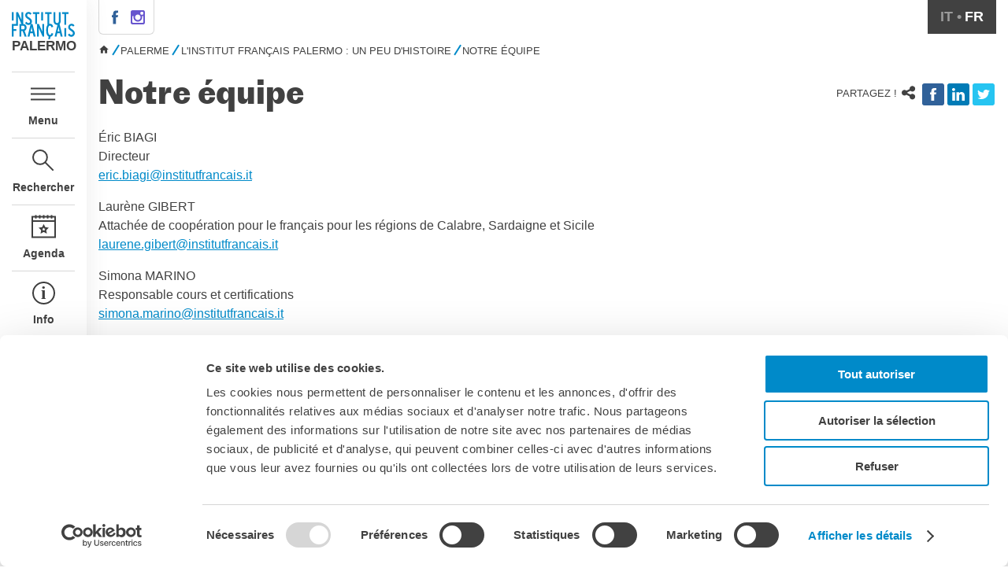

--- FILE ---
content_type: text/html; charset=utf-8
request_url: https://www.institutfrancais.it/fr/palerme/notre-equipe
body_size: 8446
content:

<!DOCTYPE html PUBLIC "-//W3C//DTD HTML+RDFa 1.1//EN"
"http://www.w3.org/MarkUp/DTD/xhtml-rdfa-1.dtd"><html lang="fr" dir="ltr" version="HTML+RDFa 1.1"
  xmlns:content="http://purl.org/rss/1.0/modules/content/"
  xmlns:dc="http://purl.org/dc/terms/"
  xmlns:foaf="http://xmlns.com/foaf/0.1/"
  xmlns:og="http://ogp.me/ns#"
  xmlns:rdfs="http://www.w3.org/2000/01/rdf-schema#"
  xmlns:sioc="http://rdfs.org/sioc/ns#"
  xmlns:sioct="http://rdfs.org/sioc/types#"
  xmlns:skos="http://www.w3.org/2004/02/skos/core#"
  xmlns:xsd="http://www.w3.org/2001/XMLSchema#" class="no-js"><head profile="http://www.w3.org/1999/xhtml/vocab">
  <meta charset="utf-8" />
<meta name="Generator" content="Drupal 7 (http://drupal.org)" />
<link rel="shortcut icon" href="https://www.institutfrancais.it/sites/all/themes/ifit2/images/favicon.ico" type="image/vnd.microsoft.icon" />
<meta http-equiv="X-UA-Compatible" content="IE=edge,chrome=1" />
<meta name="viewport" content="width=device-width,initial-scale=1" />

  <title>Notre équipe | Institut français Palermo</title>
  <style type="text/css" media="all">
@import url("https://www.institutfrancais.it/modules/system/system.base.css?t8wn2y");
@import url("https://www.institutfrancais.it/modules/system/system.messages.css?t8wn2y");
@import url("https://www.institutfrancais.it/modules/system/system.theme.css?t8wn2y");
</style>
<style type="text/css" media="all">
@import url("https://www.institutfrancais.it/sites/all/modules/calendar/css/calendar_multiday.css?t8wn2y");
@import url("https://www.institutfrancais.it/sites/all/modules/date/date_api/date.css?t8wn2y");
@import url("https://www.institutfrancais.it/sites/all/modules/date/date_popup/themes/datepicker.1.7.css?t8wn2y");
@import url("https://www.institutfrancais.it/sites/all/modules/fences/field.css?t8wn2y");
@import url("https://www.institutfrancais.it/modules/node/node.css?t8wn2y");
@import url("https://www.institutfrancais.it/modules/search/search.css?t8wn2y");
@import url("https://www.institutfrancais.it/modules/user/user.css?t8wn2y");
@import url("https://www.institutfrancais.it/profiles/smol/modules/views/css/views.css?t8wn2y");
@import url("https://www.institutfrancais.it/sites/all/modules/ckeditor/css/ckeditor.css?t8wn2y");
</style>
<style type="text/css" media="all">
@import url("https://www.institutfrancais.it/profiles/smol/modules/ctools/css/ctools.css?t8wn2y");
</style>
<link type="text/css" rel="stylesheet" href="https://palerme.extranet-aec.com/css/webapp-if.css" media="all" />
<style type="text/css" media="all">
@import url("https://www.institutfrancais.it/sites/all/modules/lightbox2/css/lightbox.css?t8wn2y");
</style>
<link type="text/css" rel="stylesheet" href="//cdn.jsdelivr.net/qtip2/3.0.3/jquery.qtip.min.css" media="all" />
<style type="text/css" media="all">
@import url("https://www.institutfrancais.it/sites/all/modules/qtip/css/qtip.css?t8wn2y");
@import url("https://www.institutfrancais.it/sites/all/modules/typogrify/typogrify.css?t8wn2y");
@import url("https://www.institutfrancais.it/sites/all/modules/node_embed/plugins/node_embed/node_embed.css?t8wn2y");
@import url("https://www.institutfrancais.it/modules/locale/locale.css?t8wn2y");
</style>
<style type="text/css" media="all">
<!--/*--><![CDATA[/*><!--*/
.term-16{color:#fca369 !important;}.term-bg-16{background:#fca369 !important;}.term-17{color:#a8cfa5 !important;}.term-bg-17{background:#a8cfa5 !important;}.term-19{color:#d1a7d0 !important;}.term-bg-19{background:#d1a7d0 !important;}.term-20{color:#fcd176 !important;}.term-bg-20{background:#fcd176 !important;}.term-21{color:#6fbfc0 !important;}.term-bg-21{background:#6fbfc0 !important;}.term-22{color:#fca369 !important;}.term-bg-22{background:#fca369 !important;}.term-23{color:#fca369 !important;}.term-bg-23{background:#fca369 !important;}.term-24{color:#fca369 !important;}.term-bg-24{background:#fca369 !important;}.term-25{color:#fca369 !important;}.term-bg-25{background:#fca369 !important;}.term-26{color:#ba8c7a !important;}.term-bg-26{background:#ba8c7a !important;}.term-27{color:#7d94dd !important;}.term-bg-27{background:#7d94dd !important;}.term-28{color:#a8cfa5 !important;}.term-bg-28{background:#a8cfa5 !important;}.term-30{color:#d1a7d0 !important;}.term-bg-30{background:#d1a7d0 !important;}.term-31{color:#78aad6 !important;}.term-bg-31{background:#78aad6 !important;}

/*]]>*/-->
</style>
<style type="text/css" media="all">
@import url("https://www.institutfrancais.it/sites/all/modules/hide_submit/css/hide_submit.css?t8wn2y");
</style>
<style type="text/css" media="all">
@import url("https://www.institutfrancais.it/sites/all/themes/ifit2/stylesheets/normalize.css?t8wn2y");
@import url("https://www.institutfrancais.it/sites/all/themes/ifit2/stylesheets/magnific-popup.css?t8wn2y");
@import url("https://www.institutfrancais.it/sites/all/themes/ifit2/stylesheets/ifit.css?t8wn2y");
</style>
  <!-- Google Tag Manager -->
  <script>(function(w,d,s,l,i){w[l]=w[l]||[];w[l].push({'gtm.start':
  new Date().getTime(),event:'gtm.js'});var f=d.getElementsByTagName(s)[0],
  j=d.createElement(s),dl=l!='dataLayer'?'&l='+l:'';j.async=true;j.src=
  'https://www.googletagmanager.com/gtm.js?id='+i+dl;f.parentNode.insertBefore(j,f);
  })(window,document,'script','dataLayer','GTM-5J88C2T');</script>
  <!-- End Google Tag Manager -->
  <script id="Cookiebot" src="https://consent.cookiebot.com/uc.js" data-cbid="c4ce2aa2-940e-4af3-b0e9-7c260c502b80" data-blockingmode="auto" type="text/javascript"></script>

  <script type="text/JavaScript">
  var Hyphenopoly = {
  require: {
  	"it": "Precipitevolmente",
  	"fr": "Anticonstitutionnellemeent"
  },
  setup: {
  	selectors: {
  		".hyphenate": {}
  		}
  	}
  };
  </script>


  
  <meta name="viewport" content="width=device-width, initial-scale=1, minimum-scale=1, maximum-scale=1"/>
  <script>
  !function(f,b,e,v,n,t,s)
  {if(f.fbq)return;n=f.fbq=function(){n.callMethod?
  n.callMethod.apply(n,arguments):n.queue.push(arguments)};
  if(!f._fbq)f._fbq=n;n.push=n;n.loaded=!0;n.version='2.0';
  n.queue=[];t=b.createElement(e);t.async=!0;
  t.src=v;s=b.getElementsByTagName(e)[0];
  s.parentNode.insertBefore(t,s)}(window,document,'script',
  'https://connect.facebook.net/en_US/fbevents.js');
  fbq('init', '464747646441917');
  fbq('track', 'PageView');
  </script>
  <noscript>
   <img height="1" width="1"
  src="https://www.facebook.com/tr?id=464747646441917&ev=PageView
  &noscript=1"/>
  </noscript>
  <link rel="stylesheet" type="text/css" href="https://ifitalie.aec-app.com/arc-en-ciel/dist/extranet_custom_css.php" />
</head>

<body class="html not-front not-logged-in no-sidebars page-node page-node- page-node-2996 node-type-book og-context og-context-node og-context-node-1038 i18n-fr site-palerme page-notre-equipe section-palerme" >

    <div id="container">
  <nav id="mobile-pane">
  </nav>
  <nav id="left-pane">
    <div class="main-nav">
      <div>
        <a href="/fr/palerme" class="top-logo"></a>
        <span class="site-name">Palermo</span>
      </div>
      <div class="nav-items">
        <a href="#" class="link-menu">Menu</a>
        <a href="#" class="link-search">Rechercher</a>
        <a href="/fr/palerme/agenda" class="link-agenda">Agenda</a>
                  <a href="/fr/palerme/linstitut-francais-palermo-un-peu-dhistoire" class="link-info">Info</a>
              </div>
      <div class="marianne">
        <div></div>
      </div>
      <div class="tabs">
                  <br/>
                        </div>
    </div>
    <div class="close">
      <div style="padding-top: 5rem;"><img src="/sites/all/themes/ifit2/images/icon-close.svg"/></div>
    </div>
    <div class="open">
      <a href="/fr/palerme" class="top-logo"></a>
      <span class="site-name">Palermo</span>

      <div class="main-menu">
          <div class="region region-navigation">
    <div id="block-og-menu-og-single-menu-block" class="block block-og-menu">

      
  <div class="content">
    <ul class="menu"><li class="first expanded active-trail"><a href="/fr/palerme/linstitut-francais-palermo-un-peu-dhistoire" class="active-trail">Qui sommes-nous ?</a><ul class="menu"><li class="first leaf active-trail"><a href="/fr/palerme/notre-equipe" class="active-trail active">Notre équipe</a></li>
<li class="last leaf"><a href="/fr/palerme/informations-utiles">Informations utiles</a></li>
</ul></li>
<li class="expanded"><a href="/fr/palerme/cours-de-francais">Cours de français</a><ul class="menu"><li class="first leaf"><a href="/fr/palerme/cours-de-francais-general" title="">Cours de français général</a></li>
<li class="leaf"><a href="/fr/palerme/cours-intensifs">Cours intensifs</a></li>
<li class="leaf"><a href="/fr/palerme/cours-la-carte">Cours à la carte</a></li>
<li class="leaf"><a href="/fr/palerme/atelier">Atelier</a></li>
<li class="leaf"><a href="/fr/palerme/cours-de-preparation-delf-dalf">Cours de préparation DELF-DALF</a></li>
<li class="last leaf"><a href="/fr/palerme/cours-pour-ecoles">Cours pour écoles</a></li>
</ul></li>
<li class="expanded"><a href="/fr/palermo/diplomes-et-tests">Diplômes et tests</a><ul class="menu"><li class="first expanded"><a href="/fr/palerme/diplomes-delf-dalf">DELF-DALF</a><ul class="menu"><li class="first leaf"><a href="/fr/palerme/delf-dalf-adultes">DELF-DALF adultes</a></li>
<li class="leaf"><a href="/fr/palerme/delf-scolaire">DELF scolaire</a></li>
<li class="last leaf"><a href="/fr/palerme/delf-prim" title="">DELF Prim</a></li>
</ul></li>
<li class="last leaf"><a href="/fr/palerme/autres-tests" title="">Autres tests</a></li>
</ul></li>
<li class="expanded"><a href="/fr/palerme/mediatheque" title="">Médiathèque</a><ul class="menu"><li class="first last leaf"><a href="/fr/palerme/culturetheque">Culturethèque</a></li>
</ul></li>
<li class="expanded"><a href="/fr/palerme/cooperation-linguistique-et-educative">École &amp; formation</a><ul class="menu"><li class="first leaf"><a href="/fr/palerme/pour-la-classe" title="">Pour la classe</a></li>
<li class="last leaf"><a href="/fr/palermo/pour-les-enseignantes">Pour les enseignant.e.s</a></li>
</ul></li>
<li class="expanded"><a href="/fr/palermo/cooperation-universitaire-0">Université</a><ul class="menu"><li class="first leaf"><a href="/fr/palermo/cooperation-universitaire">Coopération universitaire</a></li>
<li class="leaf"><a href="/fr/palerme/etudier-en-france" title="">Étudier en France</a></li>
<li class="last leaf"><a href="/fr/node/16856">Soggiorni linguistici in Francia</a></li>
</ul></li>
<li class="last expanded"><a href="/fr/palerme/kultur-ensemble-palerme" title="">Kultur Ensemble Palerme</a><ul class="menu"><li class="first leaf"><a href="/fr/palerme/atelier-panormos-la-bottega">Atelier Panormos - La Bottega</a></li>
<li class="leaf"><a href="/fr/palerme/residences-2025" title="">Résidences 2025</a></li>
<li class="leaf"><a href="/fr/palerme/appels-candidatures" title="">Appels à candidatures</a></li>
<li class="expanded"><a href="/fr/palerme/residences-passees" title="">Résidences passées</a><ul class="menu"><li class="first expanded"><a href="/fr/palerme/residences-2024">Résidences 2024</a><ul class="menu"><li class="first leaf"><a href="/fr/palerme/collectif-de-traduction-martina-bengert-daniel-graziadei-clio-nicastro">Collettivo di traduzione – Martina Bengert, Daniel Graziadei, Clio Nicastro</a></li>
<li class="leaf"><a href="/fr/palerme/malo-patron" title="">Malo Patron</a></li>
<li class="last leaf"><a href="/fr/palerme/sven-keromnes">Sven Keromnes</a></li>
</ul></li>
<li class="expanded"><a href="/fr/palerme/residentes-2022-2023">Résident.e.s 2022-2023</a><ul class="menu"><li class="first leaf"><a href="/fr/palerme/annika-katja-boll-et-renaud-mundabi-muyanunu">Annika Boll/Renaud Mundabi</a></li>
<li class="leaf"><a href="/fr/palerme/lea-letzel">Lea Letzel</a></li>
<li class="leaf"><a href="/fr/palerme/noam-brusilovsky-et-tobias-purfurst" title="">Noam Brusilovsky et Tobias Purfürst</a></li>
<li class="leaf"><a href="/fr/palerme/victor-missud" title="">Victor Missud</a></li>
<li class="leaf"><a href="/fr/palerme/womens-voices-palermo">Women&#039;s voices in Palermo</a></li>
<li class="last leaf"><a href="/fr/palerme/yolenn-farges" title="">Yolenn Farges</a></li>
</ul></li>
<li class="last leaf"><a href="/fr/palerme/residentes-2021-2022">Résident.e.s 2021-2022</a></li>
</ul></li>
<li class="last expanded"><a href="/fr/palerme/chantiers-culturels-la-zisa" title="">Chantiers culturels à la Zisa</a><ul class="menu"><li class="first leaf"><a href="/fr/palermo/les-cantieri-culturali-hier">Hier</a></li>
<li class="last leaf"><a href="/fr/palermo/les-cantieri-culturali-aujourdhui">Les Cantieri Culturali aujourd&#039;hui</a></li>
</ul></li>
</ul></li>
</ul>  </div><!-- /.content -->

</div><!-- /.block -->
  </div>
      </div>
      <div class="search">
        <h3>Rechercher</h3>
          <div class="region region-search">
    <div id="block-views-exp-search-i18n-page-6" class="block block-views search-block">

      
  <div class="content">
    <form action="/fr/palerme/recherche" method="get" id="views-exposed-form-search-i18n-page-6" accept-charset="UTF-8"><div><div class="views-exposed-form">
  <div class="views-exposed-widgets clearfix">
          <div id="edit-keys-wrapper" class="views-exposed-widget views-widget-filter-keys">
                  <label for="edit-keys">
            recherche          </label>
                        <div class="views-widget">
          <div class="form-item form-type-textfield form-item-keys">
 <input title="Indiquer les termes à rechercher" type="text" id="edit-keys" name="keys" value="" size="15" maxlength="128" class="form-text" />
</div>
        </div>
              </div>
                    <div class="views-exposed-widget views-submit-button">
      <input type="submit" id="edit-submit-search" value="Go" class="form-submit" />    </div>
      </div>
</div>
</div></form>  </div><!-- /.content -->

</div><!-- /.block -->
  </div>
      </div>
    </div>
  </nav>

  <div class="page">
    <div class="header">
      <ul class="social-links"><li class="first"><a href="http://www.facebook.com/institutfrancais.palermo.1" class="facebook">.</a></li>
<li class="last"><a href="https://www.instagram.com/if_palermo/" class="instagram">.</a></li>
</ul>      <div class="aec-header"><div data-module="student" data-action="student-controls" data-param-hide-text="true" data-param-login-link="/fr/palerme/se-connecter-creer-un-compte" data-param-logout-link="/fr/palerme" data-param-account-link="/fr/palerme/mon-compte"data-param-my-cart-link="/fr/palerme/mon-panier-dachat"></div></div>      <div class="sites-nav"><div class="links"><a href="http://www.institutfrancais.com/" class="fr-link">Dans le monde</a> / <a href="/fr" class="it-link">Italie</a> / <ul class="menu"><li class="first leaf"><a href="/fr/cours">Cours</a></li>
<li class="leaf"><a href="/fr/milan">Milan</a></li>
<li class="leaf"><a href="/fr/florence">Florence</a></li>
<li class="leaf"><a href="/fr/rome">Rome</a></li>
<li class="leaf"><a href="/fr/naples">Naples</a></li>
<li class="last leaf active-trail"><a href="/fr/palerme" class="active-trail">Palerme</a></li>
</ul></div></div>      <ul class="language-switcher-locale-url"><li class="it first"><a href="/palermo/lequipe" class="language-link" xml:lang="it">it</a></li>
<li class="fr last active"><a href="/fr/palerme/notre-equipe" class="language-link active" xml:lang="fr">fr</a></li>
</ul>    </div>
          <div class="breadcrumbs"><h2 class="element-invisible">Vous êtes ici</h2><div class="breadcrumb"><a href="/fr"> </a><span class="crumbs-separator"> </span><a href="/fr/palerme">Palerme</a><span class="crumbs-separator"> </span><a href="/fr/palerme/linstitut-francais-palermo-un-peu-dhistoire">L&#039;Institut français Palermo : un peu d&#039;histoire</a><span class="crumbs-separator"> </span><span class="crumbs-current-page">Notre équipe</span></div></div>
    
    
    
      <div class="page-title">
        
        <h1>Notre équipe</h1>
                  <div class="top-sharing">
            <span>Partagez !</span>
            <div class="service-links"><div class="service-label">Bookmark/Search this post with </div><ul class="links"><li class="service-links-facebook first"><a href="http://www.facebook.com/sharer.php?u=https%3A//tinyurl.com/yajht3sd&amp;t=Notre%20%C3%A9quipe" title="Share on Facebook" class="service-links-facebook" rel="nofollow"><img typeof="foaf:Image" src="https://www.institutfrancais.it/sites/all/modules/service_links/images/facebook.png" alt="Facebook logo" /></a></li>
<li class="service-links-linkedin"><a href="http://www.linkedin.com/shareArticle?mini=true&amp;url=https%3A//tinyurl.com/yajht3sd&amp;title=Notre%20%C3%A9quipe&amp;summary=&amp;source=Institut%20fran%C3%A7ais" title="Publish this post to LinkedIn" class="service-links-linkedin" rel="nofollow"><img typeof="foaf:Image" src="https://www.institutfrancais.it/sites/all/modules/service_links/images/linkedin.png" alt="LinkedIn logo" /></a></li>
<li class="service-links-twitter last"><a href="http://twitter.com/share?url=https%3A//tinyurl.com/yajht3sd&amp;text=Notre%20%C3%A9quipe" title="Share this on Twitter" class="service-links-twitter" rel="nofollow"><img typeof="foaf:Image" src="https://www.institutfrancais.it/sites/all/modules/service_links/images/twitter.png" alt="Twitter logo" /></a></li>
</ul></div>          </div>
        
        
      </div>
    
      <div class="region region-content">
    <div id="block-system-main" class="block block-system">

      
  <div class="content">
    <article id="node-2996" class="node node-book as-full in-palerme" about="/fr/palerme/notre-equipe" typeof="sioc:Item foaf:Document">
    <div class="container">
    <div class="main">
            <div class="body">
        
  <div class="field-body">
    <p>
	Éric BIAGI<br />
	Directeur<br />
	<a href="mailto:eric.biagi@institutfrancais.it" rel="nofollow">eric.biagi@institutfrancais.it</a></p>

<p>
	Laurène GIBERT<br />
	Attachée de coopération pour le français pour les régions de Calabre, Sardaigne et Sicile<br />
	<a href="mailto:leila.chaib@institutfrancais.it">laurene.gibert@institutfrancais.it</a></p>

<p>
	Simona MARINO<br />
	Responsable cours et certifications<br />
	<a href="mailto:simona.marino@institutfrancais.it" rel="nofollow">simona.marino@institutfrancais.it</a></p>

<p>
	Camille EYMERY<br />
	Enseignante et coordinatrice pédagogique<br />
	<a href="mailto:helene.berland@institutfrancais.it" rel="nofollow">camille.eymery@institutfrancais.it</a><br />
	<br />
	Susanna BORRUSO<br />
	Responsable administrative et financière<br />
	<a href="mailto:susanna.borruso@institutfrancais.it" rel="nofollow">susanna.borruso@institutfrancais.it</a></p>

<p>
	Judith TESTAULT<br />
	Kultur Ensemble<br />
	Coordinatrice Atelier Panormos - La Bottega<br />
	<a href="mailto:judith.testault@institutfrancais.it">judith.testault@institutfrancais.it</a></p>

<p>
	Domenico SAVERINO TRAPANI<br />
	Personnel technique</p>

<p>
	<strong>Enseignants </strong><br />
	Emmanuelle BOUHOURS • <a href="mailto:emmanuelle.bouhours@institutfrancais.it">emmanuelle.bouhours@institutfrancais.it</a><br />
	Elsa CAETANO • <a href="mailto:elsa.caetano@institutfrancais.it">elsa.caetano@institutfrancais.it</a><br />
	Morgane CORRE • <a href="mailto:morgane.corre@institutfrancais.it">morgane.corre@institutfrancais.it</a><br />
	Lucie JEANJEAN • <a href="mailto:lucie.jeanjean@institutfrancais.it">lucie.jeanjean@institutfrancais.it</a></p>
  </div>
        <div class="view view-er view-id-er view-display-id-block_1 masonry view-dom-id-0f326643efc9828fb746feb4f1b9d82a">
        
  
  
  
  
  
  
      <div class="view-footer">
      <div class="view view-er view-id-er view-display-id-block_4 masonry archives view-dom-id-d73342a2f53eb4c6c02d4e72d50525bc">
        
  
  
  
  
  
  
  
  
</div>    </div>
  
  
</div>              </div>
    </div>

    <div class="sidebar">

            <div id="block-ifit-widgets-sidebar" class="block block-ifit-widgets">

      
  <div class="content">
      </div><!-- /.content -->

</div><!-- /.block -->
      </div>
  </div>
</article>
  </div><!-- /.content -->

</div><!-- /.block -->
  </div>

    
    <footer id="footer" class="page-footer" role="contentinfo">
      <div>
        <a href="/fr/palerme" class="logo"></a>
        <span class="site-name">Palermo</span>
      </div>
      <div class="marianne">
        <a href="http://www.ambafrance-it.org/"><img src="/sites/all/themes/ifit2/images/cocarde.png"/></a>
      </div>
	      <div class="region region-footer">
    <section id="block-ifit-nlsub-ifit-nlsub" class="block block-ifit-nlsub newsletter">

        <h2 class="block-title">Abonnez-vous à la lettre d'informations</h2>
    
  <div class="content">
    <div id="nlform" class="hey"><form action="/fr/palerme/notre-equipe" method="post" id="if-nlsub-form" accept-charset="UTF-8"><div><input type="hidden" name="website" value="1038" />
<div class="form-item form-type-textfield form-item-email">
  <label for="edit-email">Adresse de courriel <span class="form-required" title="Ce champ est requis.">*</span></label>
 <input placeholder="Adresse de courriel" type="text" id="edit-email" name="email" value="" size="60" maxlength="128" class="form-text required" />
</div>
<input type="submit" id="edit-submit" name="op" value="Abonnez-vous !" class="form-submit" /><input type="hidden" name="form_build_id" value="form-c1FFMQ86_Pb3q2e_onOqgEPiGWJJBHLjTxkHlST0uMM" />
<input type="hidden" name="form_id" value="if_nlsub_form" />
</div></form></div>  </div><!-- /.content -->

</section><!-- /.block -->
  </div>
    </footer>
  </div>
</div>
  <script type="text/javascript" src="https://www.institutfrancais.it/profiles/smol/modules/jquery_update/replace/jquery/1.12/jquery.min.js?v=1.12.4"></script>
<script type="text/javascript" src="https://www.institutfrancais.it/misc/jquery-extend-3.4.0.js?v=1.12.4"></script>
<script type="text/javascript" src="https://www.institutfrancais.it/misc/jquery-html-prefilter-3.5.0-backport.js?v=1.12.4"></script>
<script type="text/javascript" src="https://www.institutfrancais.it/misc/jquery.once.js?v=1.2"></script>
<script type="text/javascript" src="https://www.institutfrancais.it/misc/drupal.js?t8wn2y"></script>
<script type="text/javascript" src="https://www.institutfrancais.it/profiles/smol/modules/jquery_update/js/jquery_browser.js?v=0.0.1"></script>
<script type="text/javascript" src="https://www.institutfrancais.it/profiles/smol/modules/jquery_update/replace/ui/external/jquery.cookie.js?v=67fb34f6a866c40d0570"></script>
<script type="text/javascript" src="https://www.institutfrancais.it/profiles/smol/modules/jquery_update/replace/jquery.form/4/jquery.form.min.js?v=4.2.1"></script>
<script type="text/javascript" src="https://www.institutfrancais.it/misc/form-single-submit.js?v=7.103"></script>
<script type="text/javascript" src="https://www.institutfrancais.it/misc/ajax.js?v=7.103"></script>
<script type="text/javascript" src="https://www.institutfrancais.it/profiles/smol/modules/jquery_update/js/jquery_update.js?v=0.0.1"></script>
<script type="text/javascript" src="https://www.institutfrancais.it/sites/all/modules/miniorange_saml/js/testconfig.js?t8wn2y"></script>
<script type="text/javascript" src="https://www.institutfrancais.it/sites/default/files/languages/fr_Umn0w_WEnI0rcXiVbfSVIeurerkFDrEgU7CDqPbYbfM.js?t8wn2y"></script>
<script type="text/javascript" data-cookieconsent="ignore">
<!--//--><![CDATA[//><!--
var aecExtranetWebAppsAPIKey = "NGEwOGI5M2RlNGQxYzRjMGMzODVkYWM4ZTM2YjRmMTA0Yjc0Yzg2MzMxOThiNTM2YzdkZWUzMzIwOTYwZWZmZA=="
//--><!]]>
</script>
<script type="text/javascript" data-cookieconsent="ignore">
<!--//--><![CDATA[//><!--
var kiosqueDefaultLang = "fr_FR"
//--><!]]>
</script>
<script type="text/javascript" data-cookieconsent="ignore">
<!--//--><![CDATA[//><!--
var aecExtranetURL = "https://palerme.extranet-aec.com/"
//--><!]]>
</script>
<script type="text/javascript" src="https://palerme.extranet-aec.com/js/aec-webapp.js" data-cookieconsent="ignore"></script>
<script type="text/javascript" src="https://www.institutfrancais.it/sites/all/modules/lightbox2/js/lightbox.js?t8wn2y"></script>
<script type="text/javascript" src="//cdn.jsdelivr.net/qtip2/3.0.3/jquery.qtip.min.js"></script>
<script type="text/javascript" src="//cdn.jsdelivr.net/imagesloaded/4.1.0/imagesloaded.pkgd.min.js"></script>
<script type="text/javascript" src="https://www.institutfrancais.it/misc/progress.js?v=7.103"></script>
<script type="text/javascript" src="https://www.institutfrancais.it/sites/all/modules/google_analytics/googleanalytics.js?t8wn2y"></script>
<script type="text/javascript">
<!--//--><![CDATA[//><!--
(function(i,s,o,g,r,a,m){i["GoogleAnalyticsObject"]=r;i[r]=i[r]||function(){(i[r].q=i[r].q||[]).push(arguments)},i[r].l=1*new Date();a=s.createElement(o),m=s.getElementsByTagName(o)[0];a.async=1;a.src=g;m.parentNode.insertBefore(a,m)})(window,document,"script","//www.google-analytics.com/analytics.js","ga");ga("create", "UA-40605660-1", {"cookieDomain":"auto"});ga("set", "anonymizeIp", true);ga("send", "pageview");
//--><!]]>
</script>
<script type="text/javascript" src="https://www.institutfrancais.it/sites/all/modules/_custom/ifit_widgets/ifit_widgets.js?t8wn2y"></script>
<script type="text/javascript" src="https://www.institutfrancais.it/sites/all/modules/qtip/js/qtip.js?t8wn2y"></script>
<script type="text/javascript" src="https://www.institutfrancais.it/sites/all/modules/hide_submit/js/hide_submit.js?t8wn2y"></script>
<script type="text/javascript" src="https://www.institutfrancais.it/sites/all/themes/ifit2/scripts/Hyphenopoly_Loader.js?t8wn2y"></script>
<script type="text/javascript" src="https://www.institutfrancais.it/sites/all/themes/ifit2/scripts/jquery.fitvids.js?t8wn2y"></script>
<script type="text/javascript" src="https://www.institutfrancais.it/sites/all/themes/ifit2/scripts/jquery.magnific-popup.min.js?t8wn2y"></script>
<script type="text/javascript" src="https://www.institutfrancais.it/sites/all/themes/ifit2/scripts/jquery.nice-select.min.js?t8wn2y"></script>
<script type="text/javascript" src="https://www.institutfrancais.it/sites/all/themes/ifit2/scripts/jquery.fittext.js?t8wn2y"></script>
<script type="text/javascript" src="https://www.institutfrancais.it/sites/all/themes/ifit2/scripts/mediaCheck-min.js?t8wn2y"></script>
<script type="text/javascript" src="https://www.institutfrancais.it/sites/all/themes/ifit2/scripts/responsive.js?t8wn2y"></script>
<script type="text/javascript" src="https://www.institutfrancais.it/sites/all/themes/ifit2/scripts/gridlist.js?t8wn2y"></script>
<script type="text/javascript" src="https://www.institutfrancais.it/sites/all/themes/ifit2/scripts/ifit.js?t8wn2y"></script>
<script type="text/javascript">
<!--//--><![CDATA[//><!--
jQuery.extend(Drupal.settings, {"basePath":"\/","pathPrefix":"fr\/","setHasJsCookie":0,"ajaxPageState":{"theme":"ifit2","theme_token":"GtcQUN8vHX_40w8e-SGYyBgvsQcPmpSUE4M1cxtH21I","jquery_version":"1.12","jquery_version_token":"sROtNBfM7rY2DXCc_4sdKK4Swguz6nsk5uXsmIimm38"},"lightbox2":{"rtl":"0","file_path":"\/(\\w\\w\/)s3:\/","default_image":"\/sites\/all\/modules\/lightbox2\/images\/brokenimage.jpg","border_size":10,"font_color":"000","box_color":"fff","top_position":"","overlay_opacity":"0.8","overlay_color":"000","disable_close_click":true,"resize_sequence":0,"resize_speed":400,"fade_in_speed":400,"slide_down_speed":600,"use_alt_layout":false,"disable_resize":false,"disable_zoom":false,"force_show_nav":false,"show_caption":true,"loop_items":false,"node_link_text":"Voir les d\u00e9tails de l\u0026#039;image","node_link_target":false,"image_count":"Image !current sur !total","video_count":"Vid\u00e9o !current sur !total","page_count":"Page !current sur !total","lite_press_x_close":"Appuyez sur \u003Ca href=\u0022#\u0022 onclick=\u0022hideLightbox(); return FALSE;\u0022\u003E\u003Ckbd\u003Ex\u003C\/kbd\u003E\u003C\/a\u003E pour fermer","download_link_text":"","enable_login":false,"enable_contact":false,"keys_close":"c x 27","keys_previous":"p 37","keys_next":"n 39","keys_zoom":"z","keys_play_pause":"32","display_image_size":"original","image_node_sizes":"()","trigger_lightbox_classes":"","trigger_lightbox_group_classes":"","trigger_slideshow_classes":"","trigger_lightframe_classes":"","trigger_lightframe_group_classes":"","custom_class_handler":0,"custom_trigger_classes":"","disable_for_gallery_lists":true,"disable_for_acidfree_gallery_lists":true,"enable_acidfree_videos":true,"slideshow_interval":5000,"slideshow_automatic_start":true,"slideshow_automatic_exit":true,"show_play_pause":true,"pause_on_next_click":false,"pause_on_previous_click":true,"loop_slides":false,"iframe_width":600,"iframe_height":400,"iframe_border":1,"enable_video":false,"useragent":"Mozilla\/5.0 (Macintosh; Intel Mac OS X 10_15_7) AppleWebKit\/537.36 (KHTML, like Gecko) Chrome\/131.0.0.0 Safari\/537.36; ClaudeBot\/1.0; +claudebot@anthropic.com)"},"instances":"{\u0022default\u0022:{\u0022content\u0022:{\u0022text\u0022:\u0022\u0022},\u0022style\u0022:{\u0022tip\u0022:false,\u0022classes\u0022:\u0022\u0022},\u0022position\u0022:{\u0022at\u0022:\u0022bottom right\u0022,\u0022adjust\u0022:{\u0022method\u0022:\u0022\u0022},\u0022my\u0022:\u0022top left\u0022,\u0022viewport\u0022:false},\u0022show\u0022:{\u0022event\u0022:\u0022mouseenter \u0022},\u0022hide\u0022:{\u0022event\u0022:\u0022mouseleave \u0022}}}","qtipDebug":"{\u0022leaveElement\u0022:1}","hide_submit":{"hide_submit_status":true,"hide_submit_method":"disable","hide_submit_css":"hide-submit-disable","hide_submit_abtext":"","hide_submit_atext":"","hide_submit_hide_css":"hide-submit-processing","hide_submit_hide_text":"Processing...","hide_submit_indicator_style":"expand-left","hide_submit_spinner_color":"#000","hide_submit_spinner_lines":12,"hide_submit_hide_fx":false,"hide_submit_reset_time":5000},"urlIsAjaxTrusted":{"\/fr\/palerme\/recherche":true,"\/fr\/system\/ajax":true,"\/fr\/palerme\/notre-equipe":true},"ajax":{"edit-submit":{"callback":"if_nlsub_form_ajax_handler","wrapper":"nlform","method":"html","effect":"fade","event":"mousedown","keypress":true,"prevent":"click","url":"\/fr\/system\/ajax","submit":{"_triggering_element_name":"op","_triggering_element_value":"Abonnez-vous !"}}},"googleanalytics":{"trackOutbound":1,"trackMailto":1,"trackDownload":1,"trackDownloadExtensions":"7z|aac|arc|arj|asf|asx|avi|bin|csv|doc(x|m)?|dot(x|m)?|exe|flv|gif|gz|gzip|hqx|jar|jpe?g|js|mp(2|3|4|e?g)|mov(ie)?|msi|msp|pdf|phps|png|ppt(x|m)?|pot(x|m)?|pps(x|m)?|ppam|sld(x|m)?|thmx|qtm?|ra(m|r)?|sea|sit|tar|tgz|torrent|txt|wav|wma|wmv|wpd|xls(x|m|b)?|xlt(x|m)|xlam|xml|z|zip"},"ogContext":{"groupType":"node","gid":"1038"}});
//--><!]]>
</script>
  </body>
</html>


--- FILE ---
content_type: image/svg+xml
request_url: https://www.institutfrancais.it/sites/all/themes/ifit2/images/marianne.svg
body_size: 364668
content:
<?xml version="1.0" encoding="UTF-8"?>
<svg width="80px" height="48px" viewBox="0 0 80 48" version="1.1" xmlns="http://www.w3.org/2000/svg" xmlns:xlink="http://www.w3.org/1999/xlink">
    <!-- Generator: Sketch 53.2 (72643) - https://sketchapp.com -->
    <title>2880px-Logo_de_la_République_française_(1999).svg</title>
    <desc>Created with Sketch.</desc>
    <g id="Symbols" stroke="none" stroke-width="1" fill="none" fill-rule="evenodd">
        <g id="nav" transform="translate(-14.000000, -450.000000)">
            <g id="Group" transform="translate(14.000000, 31.000000)">
                <image id="2880px-Logo_de_la_République_française_(1999).svg" x="0" y="419" width="80" height="47.4074074" xlink:href="[data-uri]"></image>
            </g>
        </g>
    </g>
</svg>

--- FILE ---
content_type: image/svg+xml
request_url: https://www.institutfrancais.it/sites/all/themes/ifit2/images/if-white.svg
body_size: 3050
content:
<svg xmlns="http://www.w3.org/2000/svg" xmlns:xlink="http://www.w3.org/1999/xlink" version="1.1" x="0" y="0" width="164.41" height="71.18" viewBox="0 0 164.41 71.18" enable-background="new 0 0 164.409 71.181" xml:space="preserve"><polyline fill="#FFFFFF" points="71.88 5.17 71.88 0.52 55.07 0.52 55.07 5.17 61.1 5.17 61.1 31.42 65.85 31.42 65.85 5.17 71.88 5.17 "/><rect x="76.71" y="0.51" fill="#FFFFFF" width="4.75" height="21.88"/><path fill="#FFFFFF" d="M49.77 31.42c1.76-1.67 2.89-4.01 2.89-6.6 0-5.28-3.97-8.06-7.98-10.64 -3.71-2.38-4.75-3.34-4.75-5.71 0-2.02 1.64-3.73 3.73-3.73 1.73 0 3.2 0.98 4.26 2.57l3.56-2.85C49.84 1.65 47.01 0 43.65 0c-5.05 0-8.66 4.15-8.66 8.65 0 5.24 3.07 7.25 6.69 9.63 4.32 2.85 5.93 4.13 5.93 6.69 0 2.12-1.76 4.2-4.21 4.2 -1.78 0-3.02-1.04-5.08-3.56l-3.73 3.06c2.15 3.52 5.13 5.33 8.87 5.33 2.06 0 4.01-0.74 5.59-1.97l-7.93 32.28h5.03l1.87-8.65H55l1.92 8.65h5.17l-8.04-32.89H49.77M48.99 51.16l1.19-5.42c0.37-1.74 0.89-4.46 1.2-6.11h0.24c0.32 1.66 0.83 4.4 1.21 6.11l1.2 5.42H48.99z"/><path fill="#FFFFFF" d="M79.69 45.91c0 1.23 0.03 3.84 0.06 5.49l-0.23 0.05 -0.38-0.92c-0.5-1.21-1.1-2.64-1.49-3.48l-7-15.62h-4.79v32.89h4.65V47.87c0-1.23-0.03-3.84-0.06-5.49l0.23-0.05 0.38 0.92c0.5 1.21 1.1 2.64 1.49 3.48l7.85 17.58h3.95V31.42h-4.65V45.91"/><rect x="137.17" y="42.19" fill="#FFFFFF" width="4.75" height="22.13"/><path fill="#FFFFFF" d="M156.85 45.09c-3.71-2.38-4.75-3.33-4.75-5.71 0-2.02 1.64-3.73 3.73-3.73 1.73 0 3.2 0.99 4.26 2.56l3.56-2.85c-1.62-2.81-4.45-4.46-7.82-4.46 -5.05 0-8.66 4.15-8.66 8.65 0 5.24 3.07 7.25 6.69 9.64 4.32 2.85 5.51 4.04 5.51 6.6 0 2.12-1.76 4.2-4.21 4.2 -1.78 0-3.03-1.04-5.08-3.56l-3.73 3.06c2.15 3.51 5.13 5.33 8.87 5.33 4.88 0 9.19-4.12 9.19-9.19C164.41 50.37 160.86 47.67 156.85 45.09"/><path fill="#FFFFFF" d="M127.46 23.6V0.51h-4.7V23.74c0 1.62-0.44 5.39-4.55 5.39 -4.18 0-4.5-4.16-4.5-5.44V0.51h-4.74v23.37c0 5.91 3.8 10.05 9.25 10.05 0.33 0 0.65-0.02 0.97-0.04l-7.48 30.44h5.03l1.87-8.65h6.98l1.92 8.65h5.17l-8.02-32.84C126.45 29.69 127.46 26.99 127.46 23.6M119.58 51.16l1.2-5.42c0.37-1.74 0.89-4.46 1.2-6.11h0.24c0.32 1.66 0.84 4.4 1.2 6.11l1.2 5.42H119.58z"/><polyline fill="#FFFFFF" points="147.94 0.51 131.13 0.51 131.13 5.16 137.17 5.16 137.17 33.65 141.91 33.65 141.91 5.16 147.94 5.16 147.94 0.51 "/><path fill="#FFFFFF" d="M33.49 49.19c3.33-1.39 5.02-4.29 5.02-8.61 0-5.54-3.23-8.92-8.65-9.13V0.51h-4.65v14.48c0 1.23 0.03 3.83 0.06 5.49l-0.23 0.05 -0.38-0.92c-0.5-1.21-1.1-2.64-1.49-3.48L16.16 0.51h-4.79v30.91H0v32.89h4.74V49.4h7.06v-4.56H4.74v-8.82h11.27V16.96c0-1.23-0.03-3.83-0.06-5.49l0.23-0.05 0.39 0.93c0.51 1.21 1.1 2.64 1.49 3.48l6.96 15.6h-5v32.89h4.74V50.05l3.68 0.08 4.84 14.18h5.35l-5.25-15.09L33.49 49.19M28.94 45.5h-4.18v-9.47h4.18c3.02 0 4.69 1.66 4.69 4.69C33.63 43.89 32.05 45.5 28.94 45.5z"/><rect x="0.06" y="0.51" fill="#FFFFFF" width="4.68" height="21.88"/><path fill="#FFFFFF" d="M103.65 55.1c-0.92 3.65-1.98 4.94-4.04 4.94 -4.78 0-5.16-9.35-5.16-12.22 0-4.53 0.63-12.12 4.83-12.12 2.53 0 3.36 1.64 3.94 4.47l0.02 0.08 4.78-1.21 -0.01-0.07c-0.92-5.43-3.73-8.06-8.59-8.06 -0.62 0-1.21 0.06-1.77 0.18V5.16h6.03v-4.65H86.88v4.65h6.03v29.06c-2.17 2.87-3.34 7.53-3.34 13.7 0 9.01 2.41 14.78 6.8 16.43l-1.48 6.83h4.67l1.28-6.44c3.88-0.55 6.19-3.19 7.23-8.24l0.02-0.07 -4.41-1.4L103.65 55.1"/></svg>


--- FILE ---
content_type: image/svg+xml
request_url: https://www.institutfrancais.it/sites/all/themes/ifit2/images/if-logo.svg
body_size: 3058
content:
<svg xmlns="http://www.w3.org/2000/svg" xmlns:xlink="http://www.w3.org/1999/xlink" version="1.1" x="0" y="0" width="164.41" height="71.18" viewBox="0 0 164.41 71.18" enable-background="new 0 0 164.409 71.181" xml:space="preserve"><polyline fill="#008AC9" points="71.88 5.17 71.88 0.52 55.07 0.52 55.07 5.17 61.1 5.17 61.1 31.42 65.85 31.42 65.85 5.17 71.88 5.17 "/><rect x="76.71" y="0.51" fill="#008AC9" width="4.75" height="21.88"/><path fill="#008AC9" d="M49.77 31.42c1.76-1.67 2.89-4.01 2.89-6.6 0-5.28-3.97-8.06-7.98-10.64 -3.71-2.38-4.75-3.34-4.75-5.71 0-2.02 1.64-3.73 3.73-3.73 1.73 0 3.2 0.98 4.26 2.57l3.56-2.85C49.84 1.65 47.01 0 43.65 0c-5.05 0-8.66 4.15-8.66 8.65 0 5.24 3.07 7.25 6.69 9.63 4.32 2.85 5.93 4.13 5.93 6.69 0 2.12-1.76 4.2-4.21 4.2 -1.78 0-3.02-1.04-5.08-3.56l-3.73 3.06c2.15 3.52 5.13 5.33 8.87 5.33 2.06 0 4.01-0.74 5.59-1.97l-7.93 32.28h5.03l1.87-8.65H55l1.92 8.65h5.17l-8.04-32.89H49.77M48.99 51.16l1.19-5.42c0.37-1.74 0.89-4.46 1.2-6.11h0.24c0.32 1.66 0.83 4.4 1.21 6.11l1.2 5.42H48.99z"/><path fill="#008AC9" d="M79.69 45.91c0 1.23 0.03 3.84 0.06 5.49l-0.23 0.05 -0.38-0.92c-0.5-1.21-1.1-2.64-1.49-3.48l-7-15.62h-4.79v32.89h4.65V47.87c0-1.23-0.03-3.84-0.06-5.49l0.23-0.05 0.38 0.92c0.5 1.21 1.1 2.64 1.49 3.48l7.85 17.58h3.95V31.42h-4.65V45.91"/><rect x="137.17" y="42.19" fill="#008AC9" width="4.75" height="22.13"/><path fill="#008AC9" d="M156.85 45.09c-3.71-2.38-4.75-3.33-4.75-5.71 0-2.02 1.64-3.73 3.73-3.73 1.73 0 3.2 0.99 4.26 2.56l3.56-2.85c-1.62-2.81-4.45-4.46-7.82-4.46 -5.05 0-8.66 4.15-8.66 8.65 0 5.24 3.07 7.25 6.69 9.64 4.32 2.85 5.51 4.04 5.51 6.6 0 2.12-1.76 4.2-4.21 4.2 -1.78 0-3.03-1.04-5.08-3.56l-3.73 3.06c2.15 3.51 5.13 5.33 8.87 5.33 4.88 0 9.19-4.12 9.19-9.19C164.41 50.37 160.86 47.67 156.85 45.09"/><path fill="#008AC9" d="M127.46 23.6V0.51h-4.7V23.74c0 1.62-0.44 5.39-4.55 5.39 -4.18 0-4.5-4.16-4.5-5.44V0.51h-4.74v23.37c0 5.91 3.8 10.05 9.25 10.05 0.33 0 0.65-0.02 0.97-0.04l-7.48 30.44h5.03l1.87-8.65h6.98l1.92 8.65h5.17l-8.02-32.84C126.45 29.69 127.46 26.99 127.46 23.6M119.58 51.16l1.2-5.42c0.37-1.74 0.89-4.46 1.2-6.11h0.24c0.32 1.66 0.84 4.4 1.2 6.11l1.2 5.42H119.58z"/><polyline fill="#008AC9" points="147.94 0.51 131.13 0.51 131.13 5.16 137.17 5.16 137.17 33.65 141.91 33.65 141.91 5.16 147.94 5.16 147.94 0.51 "/><path fill="#008AC9" d="M33.49 49.19c3.33-1.39 5.02-4.29 5.02-8.61 0-5.54-3.23-8.92-8.65-9.13V0.51h-4.65v14.48c0 1.23 0.03 3.83 0.06 5.49l-0.23 0.05 -0.38-0.92c-0.5-1.21-1.1-2.64-1.49-3.48L16.16 0.51h-4.79v30.91H0v32.89h4.74V49.4h7.06v-4.56H4.74v-8.82h11.27V16.96c0-1.23-0.03-3.83-0.06-5.49l0.23-0.05 0.39 0.93c0.51 1.21 1.1 2.64 1.49 3.48l6.96 15.6h-5v32.89h4.74V50.05l3.68 0.08 4.84 14.18h5.35l-5.25-15.09L33.49 49.19M28.94 45.5h-4.18v-9.47h4.18c3.02 0 4.69 1.66 4.69 4.69C33.63 43.89 32.05 45.5 28.94 45.5z"/><rect x="0.06" y="0.51" fill="#008AC9" width="4.68" height="21.88"/><path fill="#008AC9" d="M103.65 55.1c-0.92 3.65-1.98 4.94-4.04 4.94 -4.78 0-5.16-9.35-5.16-12.22 0-4.53 0.63-12.12 4.83-12.12 2.53 0 3.36 1.64 3.94 4.47l0.02 0.08 4.78-1.21 -0.01-0.07c-0.92-5.43-3.73-8.06-8.59-8.06 -0.62 0-1.21 0.06-1.77 0.18V5.16h6.03v-4.65H86.88v4.65h6.03v29.06c-2.17 2.87-3.34 7.53-3.34 13.7 0 9.01 2.41 14.78 6.8 16.43l-1.48 6.83h4.67l1.28-6.44c3.88-0.55 6.19-3.19 7.23-8.24l0.02-0.07 -4.41-1.4L103.65 55.1"/></svg>
